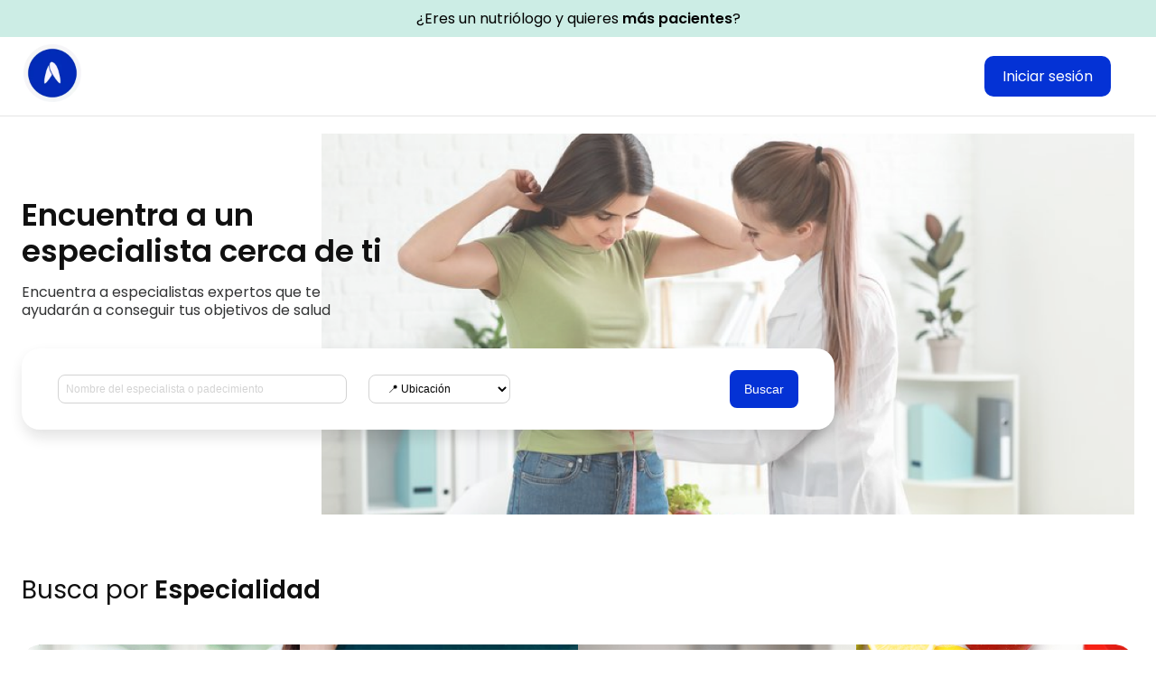

--- FILE ---
content_type: text/html; charset=UTF-8
request_url: https://avena.io/especialista/?invalid_state=nuble
body_size: 12388
content:
<!DOCTYPE html>
<html lang="es">

<head>

    <meta name="twitter:creator" content="https://avena.io">
    <meta name="twitter:site" content="https://avena.io/especialista/" />
    <meta name="twitter:title" content="Especialistas en nutrición y salud" />
    <meta name="twitter:card" content="Encuentra a especialistas expertos que te ayudarán a conseguir tus objetivos de salud" />
    <meta name="twitter:description" content="Encuentra a especialistas expertos que te ayudarán a conseguir tus objetivos de salud" />
    <meta name="twitter:image" content="https://storage.googleapis.com/avena-bot.appspot.com/img/specialist-assets/specialist-hero.png" />

    <meta property="og:type" content="website" />
    <meta property="og:url" content="https://avena.io/especialista/" />
    <meta property="og:title" content="Especialistas en nutrición y salud" />
    <meta property="og:description" content="Encuentra a especialistas expertos que te ayudarán a conseguir tus objetivos de salud" />
    <meta property="og:image" content="https://storage.googleapis.com/avena-bot.appspot.com/img/specialist-assets/specialist-hero.png" />
    <meta property="og:site_name" content="Especialistas en nutrición y salud" />
    <meta property="fb:app_id" content="1033996353331568" />

    <meta http-equiv="X-UA-Compatible" content="IE=edge">
    <meta name="viewport" content="width=device-width, initial-scale=1, shrink-to-fit=no">
    <meta name="author" content="Especialistas en nutrición y salud">
    <meta name="description" content="Encuentra a especialistas expertos que te ayudarán a conseguir tus objetivos de salud">

    <link rel="canonical" href="https://avena.io/especialista/" />
    <title>Especialistas en nutrición y salud</title>


    <!-- Favicons-->
    <link rel="icon" type="image/x-icon" href="../../../especialista/img/Favicon.png">
    <!-- <link rel="manifest" href="/manifest.json"> -->
    <meta name="msapplication-TileColor" content="#ffffff">
    <meta name="msapplication-TileImage" content="../../../especialista/img/Favicon.png">
    <meta name="theme-color" content="#ffffff">

    <!-- GOOGLE WEB FONT -->
    <link href="https://fonts.googleapis.com/css2?family=Poppins:wght@400;500;600&display=swap" rel="stylesheet">

    <!-- YOUR CUSTOM CSS -->
    <link href="../../../especialista/css/header.css?v=10" rel="stylesheet" />
    <link href="../../../especialista/css/elements.css?v=10" rel="stylesheet" />
    <link href="../../../especialista/css/footer.css?v=10" rel="stylesheet" />
    <link href="../../../especialista/css/home.css?v=10" rel="stylesheet" />

    <!-- Google Tag Manager -->
    <script>(function(w,d,s,l,i){w[l]=w[l]||[];w[l].push({'gtm.start':
        new Date().getTime(),event:'gtm.js'});var f=d.getElementsByTagName(s)[0],
        j=d.createElement(s),dl=l!='dataLayer'?'&l='+l:'';j.async=true;j.src=
        'https://www.googletagmanager.com/gtm.js?id='+i+dl;f.parentNode.insertBefore(j,f);
        })(window,document,'script','dataLayer','GTM-PTX756G');</script>
    <!-- End Google Tag Manager -->
</head>

<body>
    <!-- Google Tag Manager (noscript) -->
    <noscript><iframe src="https://www.googletagmanager.com/ns.html?id=GTM-PTX756G" height="0" width="0" style="display:none;visibility:hidden"></iframe></noscript>
    <!-- End Google Tag Manager (noscript) -->

    <header>
        <a href="https://avena.io/" class="header__banner">
            <div class="header__bannerContent">
                <p class="astro-3F74SFRU">¿Eres un nutriólogo y quieres <strong class="astro-3F74SFRU">más pacientes</strong>?</p>
            </div>
        </a>
        <div class="header__avena">
            <a href="https://avena.io/especialista/">
                <img src="[data-uri]" alt="Logo Avena Salud">
            </a>
            <nav>
                <!--a class="banner__option" href="https://avena.io">Inicio</a>
                    <a class="banner__option" href="https://avena.io/producto/">Producto</a>
                    <a class="banner__option" href="https://avena.io/precios/">Precios</a>
                    <a class="banner__option" href="https://avena.io/empresarial/">Empresas</a>
                    <a class="banner__option" href="https://avena.io/especialista/">Encuentra a tu nutriólogo</a-->
                <a id="create_account_top" class="banner__button home__button" href="https://panel.avena.io/#/login" target="_blank">Iniciar sesión</a>
            </nav>
        </div>
    </header>

    <main class="specialistHome__mainContainer" id="buscar">
        <div class="specialistHome__heroContainer">
            <h1>Encuentra a un especialista cerca de ti</h1>
            <p>Encuentra a especialistas expertos que te ayudarán a conseguir tus objetivos de salud</p>
            <div class="search__container">
                <form class="search__filtersContainer" role="search">
                    <div class="search__filtersContainer--inner">
                        <input name="q" id="searchSpecilist" class="search__input" type="search" placeholder="Nombre del especialista o padecimiento">

                        <select name="estado">
                                                            <option value="" selected>📍 Ubicación</option>
                                                                                                                            <option value="aguascalientes">Aguascalientes</option>
                                                                                                                                <option value="baja-california">Baja California</option>
                                                                                                                                <option value="baja-california-sur">Baja California Sur</option>
                                                                                                                                <option value="campeche">Campeche</option>
                                                                                                                                <option value="coahuila">Coahuila</option>
                                                                                                                                <option value="colima">Colima</option>
                                                                                                                                <option value="chiapas">Chiapas</option>
                                                                                                                                <option value="chihuahua">Chihuahua</option>
                                                                                                                                <option value="ciudad-de-mexico">Ciudad de México</option>
                                                                                                                                <option value="durango">Durango</option>
                                                                                                                                <option value="guanajuato">Guanajuato</option>
                                                                                                                                <option value="guerrero">Guerrero</option>
                                                                                                                                <option value="hidalgo">Hidalgo</option>
                                                                                                                                <option value="jalisco">Jalisco</option>
                                                                                                                                <option value="mexico">México</option>
                                                                                                                                <option value="michoacan">Michoacán</option>
                                                                                                                                <option value="morelos">Morelos</option>
                                                                                                                                <option value="nayarit">Nayarit</option>
                                                                                                                                <option value="nuevo-leon">Nuevo León</option>
                                                                                                                                <option value="oaxaca">Oaxaca</option>
                                                                                                                                <option value="puebla">Puebla</option>
                                                                                                                                <option value="queretaro">Querétaro</option>
                                                                                                                                <option value="quintana-roo">Quintana Roo</option>
                                                                                                                                <option value="san-luis-potosi">San Luis Potosí</option>
                                                                                                                                <option value="sinaloa">Sinaloa</option>
                                                                                                                                <option value="sonora">Sonora</option>
                                                                                                                                <option value="tabasco">Tabasco</option>
                                                                                                                                <option value="tamaulipas">Tamaulipas</option>
                                                                                                                                <option value="tlaxcala">Tlaxcala</option>
                                                                                                                                <option value="veracruz">Veracruz</option>
                                                                                                                                <option value="yucatan">Yucatán</option>
                                                                                                                                <option value="zacatecas">Zacatecas</option>
                                                                                                                                <option value="cerca-de-mi">Solo en línea</option>
                                                                                    </select>

                        <select name="especialidad" class="hidden-field">
                            <option value="" selected>especialista</option>
                        </select>
                        <select name="municipio" class="hidden-field">
                            <option value="" selected></option>
                        </select>
                        <select name="page" class="hidden-field">
                            <option value="1" selected></option>
                        </select>
                    </div>

                    <button id="search_specialist" type="submit" formaction="buscar">Buscar</button>
                </form>

            </div>
        </div>
        <section class="search__specialistContainer">
            <h2>Busca por <strong>Especialidad</strong></h2>
            <div class="specialist__gridContainer">
                <a href="hipertension">
                    <figure>
                        <img src="../../../especialista/img/specialist_1.png" alt="Hipertensión" />
                        <figcaption>
                            <h4>Hipertensión</h4>
                        </figcaption>
                    </figure>
                </a>
                <a href="obesidad">
                    <figure>
                        <img src="../../../especialista/img/specialist_2.png" alt="Obesidad" />
                        <figcaption>
                            <h4>Obesidad</h4>
                        </figcaption>
                    </figure>
                </a>
                <a href="nutricion-deportiva">
                    <figure>
                        <img src="../../../especialista/img/specialist_3.png" alt="Nutrición deportiva" />
                        <figcaption>
                            <h4>Nutrición deportiva</h4>
                        </figcaption>
                    </figure>
                </a>
                <a href="enfermedades-renales">
                    <figure>
                        <img src="../../../especialista/img/specialist_4.png" alt="Nutrición en enfermedad renal" />
                        <figcaption>
                            <h4>Nutrición en enfermedad renal</h4>
                        </figcaption>
                    </figure>
                </a>
                <a href="prenatal-lactancia">
                    <figure>
                        <img src="../../../especialista/img/specialist_5.png" alt="Lactancia" />
                        <figcaption>
                            <h4>Lactancia</h4>
                        </figcaption>
                    </figure>
                </a>
                <a href="cancer">
                    <figure>
                        <img src="../../../especialista/img/specialist_6.png" alt="Nutrición oncológica" />
                        <figcaption>
                            <h4>Nutrición oncológica</h4>
                        </figcaption>
                    </figure>
                </a>
                <a href="alimentacion-infantil">
                    <figure>
                        <img src="../../../especialista/img/specialist_7.png" alt="Nutrición pediátrica" />
                        <figcaption>
                            <h4>Nutrición pediátrica</h4>
                        </figcaption>
                    </figure>
                </a>
                <a href="prenatal-lactancia">
                    <figure>
                        <img src="../../../especialista/img/specialist_8.png" alt="Nutrición en el embarazo" />
                        <figcaption>
                            <h4>Nutrición en el embarazo</h4>
                        </figcaption>
                    </figure>
                </a>
            </div>
        </section>
        <section>
            <div class="specialist__mostSeenContainer">
                <h2>Especialistas <strong>más vistos</strong></h2>
                <p>Te presentamos algunos perfiles destacados por sus visitas o calificaciones</p>
                <div class="specialist__listContainer">
                    <a href="https://avena.io/nutriologa/jalisco/guadalajara/alondra-verdin">
                        <div class="specialist__card">
                            <img class="specialist__pictureProfile" src="../../../especialista/img/alondra.png" alt="Alondra" />
                            <img class="specialist__icon--verify" src="../../../especialista/img/verify.png" alt="verify" />

                            <h4>Alondra Verdín</h4>
                            <p>Licencia en Nutrición y Bienestar Integral</p>
                            <div class="speciliast__rankContainer">
                                <img class="specialist__icon--star" src="../../../especialista/img/star.png" alt="star" />
                                <img class="specialist__icon--star" src="../../../especialista/img/star.png" alt="star" />
                                <img class="specialist__icon--star" src="../../../especialista/img/star.png" alt="star" />
                                <img class="specialist__icon--star" src="../../../especialista/img/star.png" alt="star" />
                                <img class="specialist__icon--star" src="../../../especialista/img/star.png" alt="star" />
                            </div>
                            <p>62 opiniones</p>
                        </div>
                    </a>

                    <a href="https://avena.io/nutriologa/jalisco/zapopan/jeanette-bueno">
                        <div class="specialist__card">
                            <img class="specialist__pictureProfile" src="../../../especialista/img/jeanette.png" alt="Jeanette" />
                            <img class="specialist__icon--verify" src="../../../especialista/img/verify.png" alt="verify" />

                            <h4>Mnc. Jeanette Bueno</h4>
                            <p>Maestría en Nutrición Clínica.</p>
                            <div class="speciliast__rankContainer">
                                <img class="specialist__icon--star" src="../../../especialista/img/star.png" alt="star" />
                                <img class="specialist__icon--star" src="../../../especialista/img/star.png" alt="star" />
                                <img class="specialist__icon--star" src="../../../especialista/img/star.png" alt="star" />
                                <img class="specialist__icon--star" src="../../../especialista/img/star.png" alt="star" />
                                <img class="specialist__icon--star" src="../../../especialista/img/star.png" alt="star" />
                            </div>
                            <p>173 opiniones</p>
                        </div>
                    </a>

                    <a href="https://avena.io/nutriologa/sonora/hermosillo/maria-guadalupe-gamez-gomez">
                        <div class="specialist__card">
                            <img class="specialist__pictureProfile" src="../../../especialista/img/maria.png" alt="Maria" />
                            <img class="specialist__icon--verify" src="../../../especialista/img/verify.png" alt="verify" />

                            <h4>Maria Guadalupe Gámez Gómez</h4>
                            <p>Licenciada en Ciencias Nutricionales</p>
                            <div class="speciliast__rankContainer">
                                <img class="specialist__icon--star" src="../../../especialista/img/star.png" alt="star" />
                                <img class="specialist__icon--star" src="../../../especialista/img/star.png" alt="star" />
                                <img class="specialist__icon--star" src="../../../especialista/img/star.png" alt="star" />
                                <img class="specialist__icon--star" src="../../../especialista/img/star.png" alt="star" />
                                <img class="specialist__icon--star" src="../../../especialista/img/star.png" alt="star" />
                            </div>
                            <p>107 opiniones</p>
                        </div>
                    </a>

                    <a href="https://avena.io/nutriologa/cerca-de-mi/consulta-nutricional/zaira-del-rocio-bernal-sanchez">
                        <div class="specialist__card">
                            <img class="specialist__pictureProfile" src="../../../especialista/img/zaira.png" alt="Zaira" />
                            <img class="specialist__icon--verify" src="../../../especialista/img/verify.png" alt="verify" />

                            <h4>Zaira Del Rocio Bernal Sanchez</h4>
                            <p>Licenciada en Nutrición y Educadora en Diabetes</p>
                            <div class="speciliast__rankContainer">
                                <img class="specialist__icon--star" src="../../../especialista/img/star.png" alt="star" />
                                <img class="specialist__icon--star" src="../../../especialista/img/star.png" alt="star" />
                                <img class="specialist__icon--star" src="../../../especialista/img/star.png" alt="star" />
                                <img class="specialist__icon--star" src="../../../especialista/img/star.png" alt="star" />
                                <img class="specialist__icon--star" src="../../../especialista/img/star.png" alt="star" />
                            </div>
                            <p>89 opiniones</p>
                        </div>
                    </a>

                    <a href="https://avena.io/nutriologo/estado-de-mexico/melchor-ocampo/ricardo-velazquez">
                        <div class="specialist__card">
                            <img class="specialist__pictureProfile" src="../../../especialista/img/ricardo.png" alt="Ricardo" />
                            <img class="specialist__icon--verify" src="../../../especialista/img/verify.png" alt="verify" />

                            <h4>Nutriólogo Ricardo Velázquez García</h4>
                            <p>Licenciado en Nutrición</p>
                            <div class="speciliast__rankContainer">
                                <img class="specialist__icon--star" src="../../../especialista/img/star.png" alt="star" />
                                <img class="specialist__icon--star" src="../../../especialista/img/star.png" alt="star" />
                                <img class="specialist__icon--star" src="../../../especialista/img/star.png" alt="star" />
                                <img class="specialist__icon--star" src="../../../especialista/img/star.png" alt="star" />
                                <img class="specialist__icon--star" src="../../../especialista/img/star.png" alt="star" />
                            </div>
                            <p>42 opiniones</p>
                        </div>
                    </a>
                </div>
            </div>

        </section>

        <section class="scheduleSpecialist__container">
            <h2>Puedes agendar cita presencial o en línea con cualquiera de los nutriólogos en Avena.</h2>
            <div class="scheduleSpecialist__container--twoCol">
                <div class="scheduleSpecialist__compareContainer">
                    <div>
                        <h3>BUSCA</h3>
                        <p>Encontrarás un listado de los servicios que necesitas, puedes hacerlo por nombre, especialidad o ciudad.</p>
                    </div>
                    <div>
                        <h3>COMPARA</h3>
                        <p>Puedes leer las recomendaciones y reseñas de los pacientes que atiende cada uno de los especialistas.</p>
                    </div>
                    <div>
                        <h3>SOLICITA UNA CITA</h3>
                        <p>Encontraras listado los servicios que cada especialista ofrece, si aún no te decides puedes agendar para una evaluación.</p>
                    </div>
                </div>
                <figure>
                    <img src="../../../especialista/img/search_specialist.png" alt="search specialist" />
                </figure>
            </div>
            <a href="#buscar">
                <button class="scheduleSpecialist__button" type="button">Encontrar especialista</button>
            </a>
        </section>

        <section class="specialist__downloadSection">
            <div class="download__bg">
            </div>
            <div class="download__container">
                <figure id="download-app-desktop">
                    <img src="../../../especialista/img/download-avena-app.png" alt="search specialist" />
                </figure>
                <div class="download__infoContainer">
                    <h2>¡Descarga Avena ahora!</h2>
                    <h4>Los mejores especialista están en Avena.</h4>
                    <p>Obtén una dieta diseñada por un especialista</p>
                    <figure id="download-app-mobile">
                        <img src="../../../especialista/img/download-avena-app.png" alt="search specialist" />
                    </figure>
                    <div class="downloadStore__container">
                        <figure>
                            <img src="../../../especialista/img/App-store.png" alt="search specialist" />
                        </figure>
                        <figure>
                            <img src="../../../especialista/img/G-play.png" alt="search specialist" />
                        </figure>
                        <figure>
                            <img src="../../../especialista/img/App-galery.png" alt="search specialist" />
                        </figure>
                    </div>
                </div>

            </div>
        </section>

        <section class="specialist__statesContainer">
            <div class="specialist__container">
                <h2>Nutriólogos</h2>
                <ul>
                                            <li><a href="https://avena.io/nutriologos/aguascalientes">Aguascalientes</a></li>
                                            <li><a href="https://avena.io/nutriologos/baja-california">Baja California</a></li>
                                            <li><a href="https://avena.io/nutriologos/baja-california-sur">Baja California Sur</a></li>
                                            <li><a href="https://avena.io/nutriologos/campeche">Campeche</a></li>
                                            <li><a href="https://avena.io/nutriologos/coahuila">Coahuila</a></li>
                                            <li><a href="https://avena.io/nutriologos/colima">Colima</a></li>
                                            <li><a href="https://avena.io/nutriologos/chiapas">Chiapas</a></li>
                                            <li><a href="https://avena.io/nutriologos/chihuahua">Chihuahua</a></li>
                                            <li><a href="https://avena.io/nutriologos/ciudad-de-mexico">Ciudad de México</a></li>
                                            <li><a href="https://avena.io/nutriologos/durango">Durango</a></li>
                                            <li><a href="https://avena.io/nutriologos/guanajuato">Guanajuato</a></li>
                                            <li><a href="https://avena.io/nutriologos/guerrero">Guerrero</a></li>
                                            <li><a href="https://avena.io/nutriologos/hidalgo">Hidalgo</a></li>
                                            <li><a href="https://avena.io/nutriologos/jalisco">Jalisco</a></li>
                                            <li><a href="https://avena.io/nutriologos/mexico">México</a></li>
                                            <li><a href="https://avena.io/nutriologos/michoacan">Michoacán</a></li>
                                            <li><a href="https://avena.io/nutriologos/morelos">Morelos</a></li>
                                            <li><a href="https://avena.io/nutriologos/nayarit">Nayarit</a></li>
                                            <li><a href="https://avena.io/nutriologos/nuevo-leon">Nuevo León</a></li>
                                            <li><a href="https://avena.io/nutriologos/oaxaca">Oaxaca</a></li>
                                            <li><a href="https://avena.io/nutriologos/puebla">Puebla</a></li>
                                            <li><a href="https://avena.io/nutriologos/queretaro">Querétaro</a></li>
                                            <li><a href="https://avena.io/nutriologos/quintana-roo">Quintana Roo</a></li>
                                            <li><a href="https://avena.io/nutriologos/san-luis-potosi">San Luis Potosí</a></li>
                                            <li><a href="https://avena.io/nutriologos/sinaloa">Sinaloa</a></li>
                                            <li><a href="https://avena.io/nutriologos/sonora">Sonora</a></li>
                                            <li><a href="https://avena.io/nutriologos/tabasco">Tabasco</a></li>
                                            <li><a href="https://avena.io/nutriologos/tamaulipas">Tamaulipas</a></li>
                                            <li><a href="https://avena.io/nutriologos/tlaxcala">Tlaxcala</a></li>
                                            <li><a href="https://avena.io/nutriologos/veracruz">Veracruz</a></li>
                                            <li><a href="https://avena.io/nutriologos/yucatan">Yucatán</a></li>
                                            <li><a href="https://avena.io/nutriologos/zacatecas">Zacatecas</a></li>
                                            <li><a href="https://avena.io/nutriologos/cerca-de-mi">Solo en línea</a></li>
                    
                </ul>
            </div>
            <div class="specialist__container">
                <h2>Doctores</h2>
                <ul>
                                            <li><a href="https://avena.io/doctores/aguascalientes">Aguascalientes</a></li>
                                            <li><a href="https://avena.io/doctores/baja-california">Baja California</a></li>
                                            <li><a href="https://avena.io/doctores/baja-california-sur">Baja California Sur</a></li>
                                            <li><a href="https://avena.io/doctores/campeche">Campeche</a></li>
                                            <li><a href="https://avena.io/doctores/coahuila">Coahuila</a></li>
                                            <li><a href="https://avena.io/doctores/colima">Colima</a></li>
                                            <li><a href="https://avena.io/doctores/chiapas">Chiapas</a></li>
                                            <li><a href="https://avena.io/doctores/chihuahua">Chihuahua</a></li>
                                            <li><a href="https://avena.io/doctores/ciudad-de-mexico">Ciudad de México</a></li>
                                            <li><a href="https://avena.io/doctores/durango">Durango</a></li>
                                            <li><a href="https://avena.io/doctores/guanajuato">Guanajuato</a></li>
                                            <li><a href="https://avena.io/doctores/guerrero">Guerrero</a></li>
                                            <li><a href="https://avena.io/doctores/hidalgo">Hidalgo</a></li>
                                            <li><a href="https://avena.io/doctores/jalisco">Jalisco</a></li>
                                            <li><a href="https://avena.io/doctores/mexico">México</a></li>
                                            <li><a href="https://avena.io/doctores/michoacan">Michoacán</a></li>
                                            <li><a href="https://avena.io/doctores/morelos">Morelos</a></li>
                                            <li><a href="https://avena.io/doctores/nayarit">Nayarit</a></li>
                                            <li><a href="https://avena.io/doctores/nuevo-leon">Nuevo León</a></li>
                                            <li><a href="https://avena.io/doctores/oaxaca">Oaxaca</a></li>
                                            <li><a href="https://avena.io/doctores/puebla">Puebla</a></li>
                                            <li><a href="https://avena.io/doctores/queretaro">Querétaro</a></li>
                                            <li><a href="https://avena.io/doctores/quintana-roo">Quintana Roo</a></li>
                                            <li><a href="https://avena.io/doctores/san-luis-potosi">San Luis Potosí</a></li>
                                            <li><a href="https://avena.io/doctores/sinaloa">Sinaloa</a></li>
                                            <li><a href="https://avena.io/doctores/sonora">Sonora</a></li>
                                            <li><a href="https://avena.io/doctores/tabasco">Tabasco</a></li>
                                            <li><a href="https://avena.io/doctores/tamaulipas">Tamaulipas</a></li>
                                            <li><a href="https://avena.io/doctores/tlaxcala">Tlaxcala</a></li>
                                            <li><a href="https://avena.io/doctores/veracruz">Veracruz</a></li>
                                            <li><a href="https://avena.io/doctores/yucatan">Yucatán</a></li>
                                            <li><a href="https://avena.io/doctores/zacatecas">Zacatecas</a></li>
                                            <li><a href="https://avena.io/doctores/cerca-de-mi">Solo en línea</a></li>
                                    </ul>
            </div>
            <div class="specialist__container">
                <h2>Entrenadores</h2>
                <ul>
                                            <li><a href="https://avena.io/entrenadores/aguascalientes">Aguascalientes</a></li>
                                            <li><a href="https://avena.io/entrenadores/baja-california">Baja California</a></li>
                                            <li><a href="https://avena.io/entrenadores/baja-california-sur">Baja California Sur</a></li>
                                            <li><a href="https://avena.io/entrenadores/campeche">Campeche</a></li>
                                            <li><a href="https://avena.io/entrenadores/coahuila">Coahuila</a></li>
                                            <li><a href="https://avena.io/entrenadores/colima">Colima</a></li>
                                            <li><a href="https://avena.io/entrenadores/chiapas">Chiapas</a></li>
                                            <li><a href="https://avena.io/entrenadores/chihuahua">Chihuahua</a></li>
                                            <li><a href="https://avena.io/entrenadores/ciudad-de-mexico">Ciudad de México</a></li>
                                            <li><a href="https://avena.io/entrenadores/durango">Durango</a></li>
                                            <li><a href="https://avena.io/entrenadores/guanajuato">Guanajuato</a></li>
                                            <li><a href="https://avena.io/entrenadores/guerrero">Guerrero</a></li>
                                            <li><a href="https://avena.io/entrenadores/hidalgo">Hidalgo</a></li>
                                            <li><a href="https://avena.io/entrenadores/jalisco">Jalisco</a></li>
                                            <li><a href="https://avena.io/entrenadores/mexico">México</a></li>
                                            <li><a href="https://avena.io/entrenadores/michoacan">Michoacán</a></li>
                                            <li><a href="https://avena.io/entrenadores/morelos">Morelos</a></li>
                                            <li><a href="https://avena.io/entrenadores/nayarit">Nayarit</a></li>
                                            <li><a href="https://avena.io/entrenadores/nuevo-leon">Nuevo León</a></li>
                                            <li><a href="https://avena.io/entrenadores/oaxaca">Oaxaca</a></li>
                                            <li><a href="https://avena.io/entrenadores/puebla">Puebla</a></li>
                                            <li><a href="https://avena.io/entrenadores/queretaro">Querétaro</a></li>
                                            <li><a href="https://avena.io/entrenadores/quintana-roo">Quintana Roo</a></li>
                                            <li><a href="https://avena.io/entrenadores/san-luis-potosi">San Luis Potosí</a></li>
                                            <li><a href="https://avena.io/entrenadores/sinaloa">Sinaloa</a></li>
                                            <li><a href="https://avena.io/entrenadores/sonora">Sonora</a></li>
                                            <li><a href="https://avena.io/entrenadores/tabasco">Tabasco</a></li>
                                            <li><a href="https://avena.io/entrenadores/tamaulipas">Tamaulipas</a></li>
                                            <li><a href="https://avena.io/entrenadores/tlaxcala">Tlaxcala</a></li>
                                            <li><a href="https://avena.io/entrenadores/veracruz">Veracruz</a></li>
                                            <li><a href="https://avena.io/entrenadores/yucatan">Yucatán</a></li>
                                            <li><a href="https://avena.io/entrenadores/zacatecas">Zacatecas</a></li>
                                            <li><a href="https://avena.io/entrenadores/cerca-de-mi">Solo en línea</a></li>
                                    </ul>
            </div>
        </section>

    </main>

    <footer>
        <div class="footer__insideContainer">
            <div class="footer__item footer__iconContainer">
                <a href="https://avena.io/">
                    <img class="footer__icon" src="[data-uri]" alt="avena salud">
                </a>
            </div>
            <div class="footer__item">
                <h4>Especialidades</h4>
                <a href="https://avena.io/especialista/buscar?especialidad=hipertension" target="_blank">Hipertensión</a><br>
                <a href="https://avena.io/especialista/buscar?especialidad=obesidad" target="_blank">Obesidad</a><br>
                <a href="https://avena.io/especialista/buscar?especialidad=diabetes" target="_blank">Educación en diabetes</a><br>
                <a href="https://avena.io/especialista/buscar?especialidad=envejecimiento-saludable" target="_blank">Nutrición geriátrica</a><br>
                <a href="https://avena.io/especialista/buscar?especialidad=nutricion-deportiva" target="_blank">Nutrición deportiva</a><br>
                <a href="https://avena.io/especialista/buscar?especialidad=enfermedades-renales" target="_blank">Nutrición en enfermedad renal</a><br>
                <a href="https://avena.io/especialista/buscar?especialidad=cancer" target="_blank">Nutrición oncológica</a><br>
                <a href="https://avena.io/especialista/buscar?especialidad=alimentacion-infantil" target="_blank">Nutrición infantil</a><br>
                <a href="https://avena.io/especialista/buscar?especialidad=prenatal-lactancia" target="_blank">Nutrición pediátrica</a><br>
                <a href="https://avena.io/especialista/buscar?especialidad=prenatal-lactancia" target="_blank">Nutrición en el embarazo</a><br>
                <a href="https://avena.io/especialista/buscar?especialidad=prenatal-lactancia" target="_blank">Nutrición en lactancia</a><br>
            </div>
            <div class="footer__item">
                <h4>Compañía</h4>
                <a href="https://avena.io/nosotros" target="_blank">Nosotros</a><br>
                <a href="https://avena.io/es-mx/privacy-notice" target="_blank">Aviso de privacidad</a><br>
                <a href="https://avena.io/es-mx/hipaa-notice" target="_blank">Hipaa notice</a><br>
                <a href="https://avena.io/es-mx/terms-of-service" target="_blank">Terms of service - Intercom</a><br>
                <a href="https://avena.io/es-mx/terms-and-conditions" target="_blank">Términos y condiciones de uso</a><br>
                <a href="https://avena.io/eula/" target="_blank">Declaración de derechos y responsabilidades</a><br>
                <a href="https://avena.io/acuerdo-de-servicios-digitales/" target="_blank">Acuerdos de servicio</a><br>
                <a href="https://avena.io/terms-conditions-google-oauth/" target="_blank">OAuth</a><br>
                <a href="https://avena.io/privacy-policy-google-oauth/" target="_blank">Privacy policy Google OAuth</a><br>
            </div>
            <div class="footer__item">
                <h4>Recursos</h4>
                <a href="https://avena.io/blog/" target="_blank">Blog</a><br>
                <a href="https://avena.io/especialista/" target="_blank">Especialistas</a><br>
                <a href="https://avena.io/ingrediente/" target="_blank">Ingredientes</a><br>
                <a href="https://avena.io/receta/" target="_blank">Recetas</a><br>
                <a href="https://avena.io/padecimiento/" target="_blank">Padecimientos</a><br>
                <br>
                <h4>Comparativas</h4>
                <a href="https://avena.io/blog/software-nutricion-avena-vs-nutrimind/" target="_blank">Avena vs Nutrimind</a><br>
            </div>
            <div class="footer__item">
                <h4>Contáctanos</h4>
                <a href="mailto:support@avena.io?subject=Cotización plan empresarial" target="_blank">support@avena.io</a><br>
                <a href="https://wa.me/+523320269504" target="_blank">+52 33 2026 9504</a><br>
                <a href="https://www.facebook.com/avena.io" target="_blank">Facebook</a><br>
                <a href="https://www.instagram.com/avena.io/" target="_blank">Instagram</a><br>
                <a href="https://www.tiktok.com/@avena.io" target="_blank">Tiktok</a><br>
            </div>
        </div>
        <p>© 2025 Avena Salud. Todos los derechos reservados.</p>
    </footer>

    <link href="//embed.typeform.com/next/css/popup.css" rel="stylesheet" />
    <script src="//embed.typeform.com/next/embed.js"></script>

    <!-- Constants -->
    <script>
        getUrlParameterByName = (name, url) => {
            if (!url) {
                url = window.location.href;
            }
            name = name.replace(/[[\]]/g, '\$&');
            let regex = new RegExp('[?&]' + name + '(=([^&#]*)|&|#|$)');
            let results = regex.exec(url);
            if (!results) {
                return null;
            }
            if (!results[2]) {
                return '';
            }
            return decodeURIComponent(results[2].replace(/\+/g, ' '));
        }

        const calendarURL = "";
        const fromApp = getUrlParameterByName('app');
        const pxEmail = getUrlParameterByName('email');
        const pxName = getUrlParameterByName('name');
    </script>
</body>

</html>

--- FILE ---
content_type: text/css
request_url: https://avena.io/especialista/css/header.css?v=10
body_size: 879
content:
header{
    position: sticky;
    top: 0px;
    z-index: 1;
    background-color: #fff;
    box-shadow: 0 1px 0 rgb(0 0 0 / 10%);
}

.header__avena{
    display: flex;
    align-items: center;
    margin: 0px auto;
    justify-content: space-between;    
    padding: 8px 2% 8px 2%;
}

.header__avena img{
    max-width: 64px;
    height: auto;
}

.header__avena nav {
    display: flex;
    align-items: center;
}

.header__banner {
    background-color: #ccede5;
    color: #000;
    display: flex;
    min-height: 36px;
    width: 100%;
    text-decoration: none;
}

.header__bannerContent {
    margin: auto;
    padding: 8px;
}

header nav a{
    margin: 0 15px;
    text-decoration: none;
}

.banner__option{
    color: #000;
}

.banner__button{
    background-color: var(--brand-color-primary);
    color:#FFF;
    transition: transform 0.2s ease-in-out;
    outline: none;
    border: none;
    padding: 10px 20px;
    margin-right: 24px;
    border-radius: 10px;
}

.banner__button:hover{
    background-color: var(--brand-color-primary);
    color:#FFF;
    transform: scale(1.05);
}

.banner__button:active{
    background-color: var(--brand-color-primary) !important;
    color:#FFF !important;
    transform: scale(1.05);
}

/* The dropdown container */
.dropdown {
    float: left;
    overflow: hidden;
    margin-right: 20px;
}

/* Dropdown button */
.dropdown .dropbtn {
    font-size: 16px;
    border: none;
    outline: none;
    color: #000;
    padding: 14px 16px;
    background-color: inherit;
    font-family: inherit; /* Important for vertical align on mobile phones */
    margin: 0; /* Important for vertical align on mobile phones */
}

/* Dropdown icon */
.dropdown .dropbtn svg {
    height: 20px;
    width: 20px;
    margin-left: 5px;
}

/* Dropdown content (hidden by default) */
.dropdown-content {
    display: none;
    position: absolute;
    background-clip: padding-box;
    background-color: #FFF;
    min-width: 160px;
    border: 1px solid rgba(0,0,0,.04);
    border-radius: 5px;
    z-index: 1;
}
  
/* Links inside the dropdown */
.dropdown-content a {
    float: none;
    margin: 0px;
    color: #000;
    padding: 12px 16px;
    text-decoration: none;
    display: block;
    text-align: left;
    font-size: 14px;
}

/* Add a grey background color to dropdown links on hover */
.dropdown-content a:hover {
    background-color: #f6f6f6;
}
  
/* Show the dropdown menu on hover */
.dropdown:hover .dropdown-content {
    display: block;
}

@media (max-width:768px){
    .banner__button{
        display: none;
    }
    .home__button{
        display: block;
    }
    .dropdown .dropbtn {
        font-size: 14px;
    }
}

--- FILE ---
content_type: text/css
request_url: https://avena.io/especialista/css/footer.css?v=10
body_size: 352
content:
footer{
    background-color: #0432d5;
    padding: 36px;
}
footer p{
    color: #FFF;
    font-size: 14px;
    font-weight: 300;
    margin: 0px;
    text-align: center;
    margin-top: 24px;
}
footer h4{
    color: #FFF;
    margin-bottom: 8px;
}
.footer__insideContainer{
    display: grid;
    grid-template-columns: repeat(5, 1fr);
    margin-bottom: 24px;
    margin: 0px auto;
    max-width: 1140px;
}
.footer__insideContainer a{
    color: #FFF;
    font-weight: 400;
    font-size: 14px;
    line-height: 24px;
}
.footer__icon{
    width: 100px;
    margin-bottom: 8px;
}
.footer__item{
    margin-bottom: 24px;
    padding: 0 8px 0 8px;
}

@media (max-width: 768px) {
    .footer__insideContainer{
        display: grid;
        grid-template-columns: repeat(4, 1fr);
        margin-bottom: 24px;
    }

    .footer__iconContainer{
        display: none;
    }
}

@media (max-width: 580px) {
    .footer__insideContainer{
        display: grid;
        grid-template-columns: repeat(1, 1fr);
        margin-bottom: 15px;
    }

    .footer__iconContainer{
        display: none;
    }
}

--- FILE ---
content_type: text/css
request_url: https://avena.io/especialista/css/home.css?v=10
body_size: 1944
content:
body{
    margin: 0px;
}
main{
    display: block;
    max-width: 1280px;
    margin: 20px auto 0px auto;
    padding-left: 1.5rem;
    padding-right: 1.5rem;
    font-family: 'Poppins';
}
.search__container{
    display: flex;
    align-items: center;
    justify-content: space-between;
    padding: 24px 40px;
    background: #FFFFFF;
    box-shadow: 2px 8px 16px rgba(16, 16, 16, 0.12);
    border-radius: 20px;
    max-width: 900px;
    margin-bottom: 54px;

}
.search__filtersContainer--inner{
    display: flex;
    align-items: center;
    justify-content: space-between;
    
}
.specialistHome__heroContainer{
    padding-top: 70px;
    padding-bottom: 40px;
    background-image: url("https://storage.googleapis.com/avena-bot.appspot.com/img/specialist-assets/specialist-hero.png");
    background-size: 900px;
    background-position: right;
    background-repeat: no-repeat;
    margin-bottom: 64px;
}
.specialistHome__heroContainer h1{
    font-weight: 700;
    font-size: 34px;
    line-height: 40px;
    color: #101010;
    max-width: 400px;
    margin-bottom: 16px;
}
.specialistHome__heroContainer p{
    font-weight: 400;
    font-size: 16px;
    line-height: 20px;
    color: #333435;
    max-width: 400px;
    margin-bottom: 32px;
}

.search__container #searchSpecilist{
    margin-right: 24px;
    border: 1px solid #D3D3D3;
    border-radius: 8px;
    width: 320px;
}

.search__filtersContainer{
    display: flex;
    align-items: center;
    justify-content: space-between;
    width: 100%;
}
.search__filtersContainer select{
    border: 1px solid #D3D3D3;
    border-radius: 8px;
    padding: 0 16px;
}
.specialist__gridContainer{
    display: grid;
    grid-template-columns: repeat(4, 1fr);
    gap: 0px;
    border-radius: 20px;
    overflow: hidden;
    margin:40px 0px;
}
.specialist__gridContainer figure{
    display: flex;
    position: relative;
    justify-content: center;
    margin: 0px;
}
figure img{
    width: 100%;
    height: 320px;
    object-fit: cover;
    object-position: top;
}
.specialist__gridContainer figcaption{
    position: absolute;
    bottom: 32px;
    text-align: center;
}
figcaption h4{
    font-weight: 700;
    font-size: 20px;
    line-height: 30px;
    color: #F8F5FF;
    max-width: 187px;
}
.specialist__mostSeenContainer{    
    background: #F6F6F6;
    border-radius: 20px;
    padding: 40px 0px;
    text-align: center;
    width: 85%;
    margin: 0 auto;
}
.specialist__mostSeenContainer p{
    font-weight: 400;
    font-size: 16px;
    line-height: 24px;
    color: #101010;
}
.specialist__mostSeenContainer h2{
    font-weight: 400;
    font-size: 28px;
    line-height: 40px;
    color: #101010;
}
.search__specialistContainer h2{
    font-weight: 400;
    font-size: 28px;
    line-height: 40px;
    color: #101010;
}
.specialist__card p{
    font-weight: 400;
    font-size: 10px;
    line-height: 15px;
    color: #333435;
    margin-bottom: 16px;
}
.specialist__card h4{
    font-weight: 600;
    font-size: 16px;
    line-height: 24px;
    color: #101010;
    margin-bottom: 12px;
}
.specialist__card{
    display: flex;
    flex-direction: column;
    background-color:#fff;
    align-items: center;
    justify-content: space-between;
    border-radius: 16px;
    padding: 16px;
}
    
.specialist__icon--verify{
    width: 24px;
    height: 24px;
}
.speciliast__rankContainer{
    display: flex;
    margin-bottom: 4px;
    margin-top: 16px;
}
.specialist__icon--star{
    width: 20px;
    height: 20px;
}
.specialist__listContainer{
    display: grid;
    grid-template-columns: repeat(5, 1fr);
    gap: 20px;
    margin-top: 64px;
    transform: scale(1.15);
    overflow-y: auto;
}
.specialist__listContainer a{
    text-decoration: none;  
}
.specialist__pictureProfile{
    width: 158px;
    max-width: 100%;
    height: 100%;
    object-fit: cover;
    object-position: center;
    border-radius: 100%;
    margin-bottom: 16px;
}
.scheduleSpecialist__container--twoCol{
    display: flex;
    margin: 24px 0px;
}
.scheduleSpecialist__compareContainer div{
    margin-bottom: 32px;
}
.scheduleSpecialist__compareContainer{
    display: flex;
    flex-direction: column;
    width: 50%;
}
.scheduleSpecialist__container--twoCol figure{
    display: flex;
    width:50%;
    margin: 0px;
}
.scheduleSpecialist__container--twoCol img{
    max-width: 85%;
    object-fit: scale-down;
    object-position: center;
    margin: 0 auto;
}
.scheduleSpecialist__button{
    margin: 0 auto;
}
.scheduleSpecialist__container p{
    font-weight: 400;
    font-size: 14px;
    line-height: 21px;
}
.scheduleSpecialist__container h3{
    font-weight: 700;
    font-size: 20px;
    line-height: 30px;
    color: #101010;
}
.scheduleSpecialist__container h2{
    font-weight: 700;
    font-size: 28px;
    line-height: 42px;
    max-width: 780px;
    color: #101010;
}
.scheduleSpecialist__container{
    padding: 64px 0;
}
.specialist__downloadSection figure{
    margin: 0px;
}
.specialist__downloadSection{
    flex-direction: column;
    display: flex;
    position: relative;
    height: 600px;
    align-items: center;
    z-index: 0;
    
}
.download__bg{
    position: absolute;
    top: 0;
    height: 300px;
    width: 100%;
    background-color: #0432D5;
    border-bottom-left-radius: 40px;
    border-bottom-right-radius: 40px;
}
.download__container{
    display: flex;
    flex-direction: row;
    align-items: center;
    justify-content: center;
    z-index: 1;
    height: 100%;
    width: 100%;
}
#download-app-desktop{
    max-width: 50%;
}
.download__infoContainer{
    display: flex;
    flex-direction: column;
    text-align: center;
    color: #F8F5FF;
    align-items: center;
}
.downloadStore__container img{
    max-width: 100%;
    height: auto;   
    object-fit: scale-down;
}
.downloadStore__container figure{
    max-width: 176px;
    height: fit-content;
}
.downloadStore__container{
    display: flex;
    margin-top: 64px;
    gap: 24px;
    width: 100%;
}
.download__infoContainer h2{
    font-weight: 700;
    font-size: 28px;
    line-height: 42px;
    margin-bottom: 24px;
}
.download__infoContainer h4{
    font-weight: 400;
    font-size: 24px;
    line-height: 36px;
}
.download__infoContainer p{
    font-weight: 400;
    font-size: 16px;
    line-height: 24px;
}
#download-app-mobile{
    display: none;
}
.hidden-field{
    display: none;
}
.specialist__container ul{
    list-style: none;
    padding: 0px;
    margin: 0px;
    column-count: 5;
    margin-bottom: 32px;
}
@media (max-width: 768px) {
    .specialistHome__heroContainer{
        background-position: top right;
        background-size: 568px;
    }
    .search__container{
        margin-bottom: 0px;
    }
    .scheduleSpecialist__container--twoCol img{
        max-width: 100%;
    }
    .scheduleSpecialist__compareContainer{
        display: flex;
        flex-direction: column;
    }
    .download__infoContainer{
        max-width: 100%;
    }
    .download__infoContainer h2{
        font-weight: 700;
        font-size: 24px;
        line-height: 36px;
    }
    .download__infoContainer h4{
        font-weight: 400;
        font-size: 20px;
        line-height: 30px;
    }
    .download__infoContainer p{
        font-weight: 400;
        font-size: 14px;
        line-height: 21px;  
    }
    #download-app-mobile{
        display: block;
        margin-top: 32px;
    }
    #download-app-desktop{
        display: none;
    }
    .specialist__container ul{
        column-count: 4;
    }
}
@media (max-width: 500px) {
    .search__container{
        max-width: 320px;
        margin: 0 auto;
        padding: 40px 24px;
    }
    .specialistHome__mainContainer{
        margin-top: 0px;
    }
    .specialistHome__heroContainer{
        background-position: top center;
        background-size: 568px;
        padding:0 20px;
        padding-top: 72px;
        
    }
    .search__filtersContainer{
        flex-direction: column;
        width: 100%;
    }
    .search__filtersContainer--inner{
        flex-direction: column;
        width: 100%;
        margin-bottom: 24px;
    }
    .specialistHome__heroContainer h1{
        font-size: 20px;
        line-height: 28px;
        max-width: 277px;
    }
    .specialistHome__heroContainer p{
        font-size: 14px;
        line-height: 20px;
    }
    .search__filtersContainer--inner select{
        width: 100%;
    }
    .search__container #searchSpecilist{
        width: 100%;
        margin-bottom: 16px;
        margin-right: 0px;
    }
    #search_specialist{
        display: block;
        width: 100%;
        text-align: center;
    }
    .specialist__gridContainer{
        grid-template-columns: repeat(2, 1fr);
    }
    .search__specialistContainer h2{
        font-size: 20px;
        line-height: 40px;
    }
    figcaption h4{
        font-size: 16px;
        line-height: 24px;
        max-width: 148px;
    }
    .specialist__listContainer{
        max-width: 700px;
    }
    .specialist__listContainer{
        grid-template-columns: repeat(2,1fr);
        transform: scale(1);
        overflow: hidden;
    }
    .specialist__mostSeenContainer{  
        width: 100%;
        padding: 40px 24px;
    }
    .specialist__mostSeenContainer p{
        font-size: 14px;
        line-height: 21px;
    }
    .specialist__mostSeenContainer h2{
        font-size: 20px;
        line-height: 40px;
    }
    .scheduleSpecialist__container--twoCol{
        flex-direction: column-reverse;
    }
    .scheduleSpecialist__compareContainer{
        width: 100%;
    }
    .scheduleSpecialist__container--twoCol figure{
        width:100%;
    }
    .scheduleSpecialist__container p{
        font-weight: 400;
        font-size: 12px;
        line-height: 18px;
    }
    .scheduleSpecialist__container h3{
       font-weight: 700;
        font-size: 16px;
        line-height: 24px;
    }
    .scheduleSpecialist__container h2{
        font-weight: 700;
        font-size: 20px;
        line-height: 28px;
        margin-bottom: 32px;
    }
    .download__container{
        flex-direction: column;
    }
    .download__infoContainer h2{
        font-weight: 700;
        font-size: 20px;
        line-height: 32px;
    }
    .download__infoContainer h4{
        font-weight: 400;
        font-size: 16px;
        line-height: 24px;
    }
    .download__infoContainer p{
        font-weight: 400;
        font-size: 12px;
        line-height: 18px;
    }
    .downloadStore__container{
        flex-direction: column;
    }
    .specialist__downloadSection{
        height: auto;
    }
    .downloadStore__container{
        align-items: center;
        margin-bottom: 32px;
    }

    .specialist__container ul{
        column-count: 2;
    }
    
}